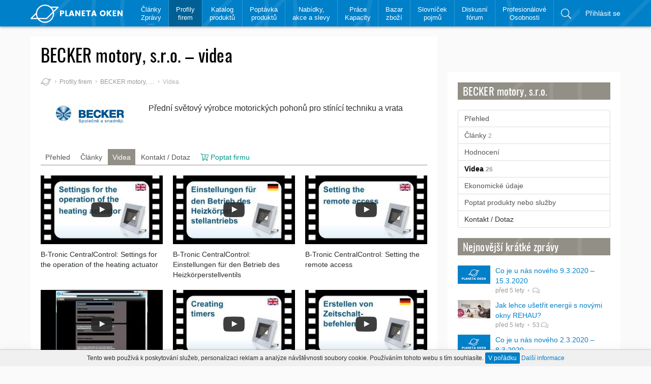

--- FILE ---
content_type: text/html; charset=utf-8
request_url: https://www.planetaoken.cz/+becker-motory-s-r-o/videa/
body_size: 10315
content:
<!DOCTYPE html>
<html lang="cs">
	<head>
		<meta http-equiv="Content-Type" content="text/html; charset=UTF-8">
		<meta http-equiv="x-ua-compatible" content="ie=edge">
		<meta name="viewport" content="width=device-width, initial-scale=1, shrink-to-fit=no, user-scalable=no">		
		<title>BECKER motory, s.r.o. - videa | PlanetaOken.cz</title>
		<meta name="robots" content="index,follow">
		<link rel="apple-touch-icon" sizes="180x180" href="https://static.planetaoken.cz/static/img/favicons/apple-touch-icon.png">
		<link rel="icon" type="image/png" href="https://static.planetaoken.cz/static/img/favicons/favicon-32x32.png" sizes="32x32">
		<link rel="icon" type="image/png" href="https://static.planetaoken.cz/static/img/favicons/favicon-16x16.png" sizes="16x16">
		<link rel="manifest" href="/static/img/favicons/site.webmanifest">
		<link rel="mask-icon" href="https://static.planetaoken.cz/static/img/favicons/safari-pinned-tab.svg" color="#028cfe">
		<link rel="shortcut icon" href="https://static.planetaoken.cz/static/img/favicons/favicon3.ico">
		<link rel="alternate" type="application/rss+xml" href="https://www.planetaoken.cz/odborne-clanky/rss/" title="PlanetaOken.cz - Odborné články">
		<link rel="alternate" type="application/rss+xml" href="https://www.planetaoken.cz/kratke-zpravy/rss/" title="PlanetaOken.cz - Krátké zprávy">
		<link rel="author" type="text/plain" href="https://www.planetaoken.cz/humans.txt">
		<meta name="apple-mobile-web-app-title" content="PlanetaOken">
		<meta name="apple-mobile-web-app-status-bar-style" content="#0080c9">
		<meta name="application-name" content="PlanetaOken">
		<meta name="msapplication-config" content="https://static.planetaoken.cz/static/img/favicons/browserconfig.xml">
		<meta name="theme-color" content="#0080c9">
		<meta property="og:title" content="BECKER motory, s.r.o. - videa">
		<meta name="twitter:title" content="BECKER motory, s.r.o. - videa">
		<meta property="og:image" content="https://static.planetaoken.cz/static/img/logo-fb.png">
		<meta name="twitter:image" content="https://static.planetaoken.cz/static/img/logo-fb.png">
		<meta property="fb:app_id" content="238754709946003">
		<meta property="og:site_name" content="PlanetaOken.cz">
		<meta property="og:url" content="https://www.planetaoken.cz/+becker-motory-s-r-o/videa/">
		<meta property="og:type" content="website">
		<meta property="og:locale" content="cs_CZ">
		<meta name="twitter:card" content="summary_large_image">
		<meta name="twitter:site" content="@PlanetaOkenCZ">
		<link rel="canonical" href="https://www.planetaoken.cz/+becker-motory-s-r-o/videa/">
		<link rel="stylesheet" type="text/css" media="screen,print" href="https://static.planetaoken.cz/static/css/all.min.css?v=4fa409d2">
		<meta name="seznam-wmt" content="JvrcBfyLhNSELsZgL2i49OoHWIoJtKqs">
		<script async defer src="//www.googletagmanager.com/gtag/js?id=UA-107603184-1"></script><script>window.dataLayer = window.dataLayer || [];function gtag() { dataLayer.push(arguments); } gtag('js', new Date()); gtag('config', "UA-107603184-1"); gtag('config', 'AW-818944425');</script>
		<script>var seznam_retargeting_id = 56024;</script><script src="//c.imedia.cz/js/retargeting.js"></script>
		<script async src="//pagead2.googlesyndication.com/pagead/js/adsbygoogle.js"></script><script>(adsbygoogle = window.adsbygoogle || []).push( { google_ad_client: "ca-pub-1280348047587058", enable_page_level_ads: false });</script>
		<script> !function(f,b,e,v,n,t,s) { if(f.fbq)return;n=f.fbq=function(){ n.callMethod? n.callMethod.apply(n,arguments):n.queue.push(arguments)}; if(!f._fbq)f._fbq=n;n.push=n;n.loaded=!0;n.version='2.0'; n.queue=[];t=b.createElement(e);t.async=!0; t.src=v;s=b.getElementsByTagName(e)[0]; s.parentNode.insertBefore(t,s)}(window, document,'script', '//connect.facebook.net/en_US/fbevents.js'); fbq('init', '551328371896395'); fbq('track', 'PageView'); </script>
		<noscript><img height="1" width="1" style="display:none" src="//www.facebook.com/tr?id=551328371896395&ev=PageView&noscript=1"></noscript>
	</head>
	<body>
<div class="header" id="header" role="navigation">
	<div class="container">
		<a href="/" class="logo">			
			<svg role="img" viewBox="0 0 200.9 39.788" width="200.9" height="39.788"><title>PlanetaOken</title><path d="M73.7 16.588c0 .8-.3 1.6-.9 2.4-.3.4-.8.7-1.4 1-.6.3-1.4.4-2.2.4h-1.9v4.8h-3v-12.4h4.9c1.4 0 2.6.4 3.4 1.1.7.7 1.1 1.6 1.1 2.7zm-6.4 1.4h1.9c.5 0 .8-.1 1.1-.4.3-.3.4-.6.4-1.1 0-.5-.1-.8-.4-1.1-.3-.3-.6-.4-1.1-.4h-1.9v3zm8.6-5.2h3v10.1h3.8v2.3h-6.8v-12.4zm16.7 12.4l-.7-2.1h-4.5l-.7 2.1h-3.2l4.3-12.5h3.7l4.3 12.5h-3.2zm-4.4-4.4h2.9l-1.5-4.4-1.4 4.4zm17.6-8.1h3v12.5h-3l-5.1-7.8v7.8h-3v-12.5h3l5.1 7.8v-7.8zm13.5 0v2.3h-4.5v2.7h4v2.3h-4v2.9h4.5v2.3h-7.5v-12.5h7.5zm2.1 2.4v-2.3h9.8v2.3h-3.4v10.1h-3v-10.1h-3.4zm19.9 10.1l-.7-2.1h-4.5l-.7 2.1h-3.2l4.3-12.5h3.7l4.3 12.5h-3.2zm-4.4-4.4h2.9l-1.5-4.4-1.4 4.4zm16.2 2.7c-1.2-1.2-1.8-2.7-1.8-4.6 0-1.9.6-3.4 1.8-4.6 1.2-1.2 2.7-1.8 4.5-1.8 1.8 0 3.3.6 4.5 1.8 1.2 1.2 1.8 2.7 1.8 4.6 0 1.9-.6 3.4-1.8 4.6-1.2 1.2-2.7 1.8-4.5 1.8-1.8 0-3.2-.6-4.5-1.8zm6.9-2c.6-.6.9-1.5.9-2.6s-.3-2-.9-2.6c-.6-.6-1.4-1-2.4-1s-1.8.3-2.4 1c-.6.6-.9 1.5-.9 2.6s.3 2 .9 2.6c.6.6 1.4 1 2.4 1s1.8-.3 2.4-1zm9.3 3.7h-3v-12.4h3v5.4l4.1-5.4h4l-5.1 6.2 5.1 6.2h-3.9l-4.2-5.5v5.5zm17.6-12.5v2.3h-4.5v2.7h4v2.3h-4v2.9h4.5v2.3h-7.5v-12.5h7.5zm11 0h3v12.5h-3l-5.1-7.8v7.8h-3v-12.5h3l5.1 7.8v-7.8zM60 4.388H44.1c-7.8-6.3-19.3-5.8-26.5 1.4-3.4 3.4-5.3 7.6-5.7 12L.4 29.388c-.4.4-.5.9-.3 1.4.2.5.6.8 1.1.8h14.3c.6.8 1.3 1.6 2 2.4 3.7 3.7 8.7 5.8 14 5.8 5.3 0 10.3-2.1 14-5.8 3.7-3.7 5.8-8.7 5.8-14 0-1.2-.1-2.4-.3-3.6l9.7-9.7c.4-.4.5-.9.3-1.4-.1-.6-.5-.9-1-.9zm-40.7 3.2c6.8-6.8 17.8-6.8 24.5 0 2.2 2.2 3.7 4.9 4.5 7.9l-13.4 13.5h-18c-4.2-6.7-3.4-15.6 2.4-21.4zm-15.1 21.4l7.6-7.6c.2 2.6 1 5.2 2.2 7.6H4.2zm44.8-9.2c0 4.6-1.8 9-5.1 12.3-3.3 3.3-7.6 5.1-12.3 5.1-4.7 0-9-1.8-12.3-5.1l-.6-.6h16.6c.3 0 .6-.1.9-.4l12.6-12.6c.1.4.2.9.2 1.3zm1.4-6.3c-.8-2.4-2.1-4.6-3.8-6.6H57l-6.6 6.6z" fill="#fff"/></svg>
		</a>
		<ul class="header-main" >
			<li class="expandable">
				<a href="/clanky-zpravy/">Články<br />
Zprávy</a>
				<ul>
					<li>
						<a href="/kratke-zpravy/">Krátké
zprávy</a>
					</li>
					<li>
						<a href="/odborne-clanky/">Odborné
články</a>
					</li>
					<li>
						<a href="/clanky-pro-firmy/">Články
pro firmy</a>
					</li>
				</ul>
			</li>
			<li class="active">
				<a href="/firmy/">Profily<br />
firem</a>
			</li>
			<li>
				<a href="/katalog-produktu/">Katalog<br />
produktů</a>
			</li>
			<li>
				<a href="/poptavka-produktu-nebo-sluzeb/">Poptávka<br />
produktů</a>
			</li>
			<li>
				<a href="/nabidky-akce-slevy/">Nabídky,<br />
akce a slevy</a>
			</li>
			<li>
				<a href="/prace-kapacity/">Práce<br />
Kapacity</a>
			</li>
			<li>
				<a href="/bazar-zbozi/">Bazar<br />
zboží</a>
			</li>
			<li>
				<a href="/slovnicek-pojmu/">Slovníček<br />
pojmů</a>
			</li>
			<li>
				<a href="/diskusni-forum/">Diskusní<br />
fórum</a>
			</li>
			<li>
				<a href="/profesionalove-a-osobnosti/">Profesionálové<br />
Osobnosti</a>
			</li>
			<li class="search">
				<a href="/vyhledavani/" rel="nofollow" data-searchtoggle="#searchbar .form-control" title="Vyhledávání na webu"><svg class="icon icon-search" role="img" viewBox="0 0 512 512" aria-hidden="true"><path d="M508.5 481.6l-129-129c-2.3-2.3-5.3-3.5-8.5-3.5h-10.3C395 312 416 262.5 416 208 416 93.1 322.9 0 208 0S0 93.1 0 208s93.1 208 208 208c54.5 0 104-21 141.1-55.2V371c0 3.2 1.3 6.2 3.5 8.5l129 129c4.7 4.7 12.3 4.7 17 0l9.9-9.9c4.7-4.7 4.7-12.3 0-17zM208 384c-97.3 0-176-78.7-176-176S110.7 32 208 32s176 78.7 176 176-78.7 176-176 176z"/></svg></a>
				<div id="searchbar">
					<form action="/vyhledavani/" method="get" class="form-horizontal">
						<div class="input-group">
							<input type="text" name="q" value="" class="form-control" placeholder="Hledaný výraz">
							<span class="input-group-btn">
								<input class="btn btn-default" type="submit" value="Vyhledat">
								<button class="btn btn-default" data-searchtoggle>×</button>
							</span>
						</div>
					</form>
				</div>
			</li>
		</ul>
		<ul class="header-side">
				<li><a href="/prihlasit-se/" rel="nofollow">Přihlásit se</a></li>
			<li><a href="#header" data-menutoggle aria-expanded="false"><span class="icon-menu"></span></a></li>
		</ul>
	</div>
</div>		<div class="container">
				<div class="page-header"><h1>BECKER motory, s.r.o. – videa</h1></div>
				<div class="content">
					<div class="content-main">
						<div class="page-properties">
<ol class="breadcrumbs">
	<li class="home"><a href="/"><svg class="icon icon-planetaoken" role="img" viewBox="0 0 61.1 39.788" aria-hidden="true"><path d="M50.4 13.488c-.8-2.4-2.1-4.6-3.8-6.6H57l-6.6 6.6zm-1.4 6.3c0 4.6-1.8 9-5.1 12.3-3.3 3.3-7.6 5.1-12.3 5.1-4.7 0-9-1.8-12.3-5.1l-.6-.6h16.6c.3 0 .6-.1.9-.4l12.6-12.6c.1.4.2.9.2 1.3zm-44.8 9.2l7.6-7.6c.2 2.6 1 5.2 2.2 7.6H4.2zm15.1-21.4c6.8-6.8 17.8-6.8 24.5 0 2.2 2.2 3.7 4.9 4.5 7.9l-13.4 13.5h-18c-4.2-6.7-3.4-15.6 2.4-21.4zm40.7-3.2H44.1c-7.8-6.3-19.3-5.8-26.5 1.4-3.4 3.4-5.3 7.6-5.7 12L.4 29.388c-.4.4-.5.9-.3 1.4.2.5.6.8 1.1.8h14.3c.6.8 1.3 1.6 2 2.4 3.7 3.7 8.7 5.8 14 5.8 5.3 0 10.3-2.1 14-5.8 3.7-3.7 5.8-8.7 5.8-14 0-1.2-.1-2.4-.3-3.6l9.7-9.7c.4-.4.5-.9.3-1.4-.1-.6-.5-.9-1-.9z"/></svg></a></li>
	<li><a href="/firmy/">Profily firem</a></li>
	<li><a href="/+becker-motory-s-r-o/">BECKER motory, s.r.o.</a></li>
	<li class="active">Videa</li>
</ol>						</div>
						<div class="page-lead">
	<div class="img">
		<img alt="BECKER motory, s.r.o." src="https://static.planetaoken.cz/runtime/cache/lead/ad/e5/becker.png" srcset="https://static.planetaoken.cz/runtime/cache/lead2x/ad/e5/becker.png 2x">
	</div>
	<div class="text">
		<p>Přední světový výrobce motorických pohonů pro stínící techniku a vrata</p>
	</div>
</div>
<ul class="nav nav-tabs">
	<li role="presentation"><a href="/+becker-motory-s-r-o/">Přehled</a></li>
	<li role="presentation"><a href="/+becker-motory-s-r-o/clanky/">Články</a></li>
	<li role="presentation" class="active"><a href="/+becker-motory-s-r-o/videa/">Videa</a></li>
	<li role="presentation"><a href="/+becker-motory-s-r-o/kontakt/">Kontakt / Dotaz</a></li>
	<li role="presentation"><a class="inquiry-link" href="/+becker-motory-s-r-o/videa/?do=sidemenu-addToInquiry"><svg class="icon icon-cart-plus" role="img" viewBox="0 0 576 512" aria-hidden="true"><path d="M551.991 64H129.28l-8.329-44.423C118.822 8.226 108.911 0 97.362 0H12C5.373 0 0 5.373 0 12v8c0 6.627 5.373 12 12 12h78.72l69.927 372.946C150.305 416.314 144 431.42 144 448c0 35.346 28.654 64 64 64s64-28.654 64-64a63.681 63.681 0 0 0-8.583-32h145.167a63.681 63.681 0 0 0-8.583 32c0 35.346 28.654 64 64 64 35.346 0 64-28.654 64-64 0-17.993-7.435-34.24-19.388-45.868C506.022 391.891 496.76 384 485.328 384H189.28l-12-64h331.381c11.368 0 21.177-7.976 23.496-19.105l43.331-208C578.592 77.991 567.215 64 551.991 64zM464 416c17.645 0 32 14.355 32 32s-14.355 32-32 32-32-14.355-32-32 14.355-32 32-32zm-256 0c17.645 0 32 14.355 32 32s-14.355 32-32 32-32-14.355-32-32 14.355-32 32-32zm294.156-128H171.28l-36-192h406.876l-40 192zM272 196v-8c0-6.627 5.373-12 12-12h36v-36c0-6.627 5.373-12 12-12h8c6.627 0 12 5.373 12 12v36h36c6.627 0 12 5.373 12 12v8c0 6.627-5.373 12-12 12h-36v36c0 6.627-5.373 12-12 12h-8c-6.627 0-12-5.373-12-12v-36h-36c-6.627 0-12-5.373-12-12z"/></svg> Poptat firmu</a></li>
</ul>	<ul class="card-group" data-lightboxes>
		<li class="card">
			<a href="https://www.youtube.com/watch?v=XuX1UNjjw-A"  class="card-img lightbox-video">
				<img alt="B-Tronic CentralControl: Settings for the operation of the heating actuator" src="https://static.planetaoken.cz/runtime/cache/alh/d6/c7/hqdefault.jpg" srcset="https://static.planetaoken.cz/runtime/cache/alh2x/d6/c7/hqdefault.jpg 2x">
			</a>
			<div class="card-text">B-Tronic CentralControl: Settings for the operation of the heating actuator</div>
		</li>
		<li class="card">
			<a href="https://www.youtube.com/watch?v=0y-dnn8Beiw"  class="card-img lightbox-video">
				<img alt="B-Tronic CentralControl: Einstellungen für den Betrieb des Heizkörperstellventils" src="https://static.planetaoken.cz/runtime/cache/alh/64/b4/hqdefault.jpg" srcset="https://static.planetaoken.cz/runtime/cache/alh2x/64/b4/hqdefault.jpg 2x">
			</a>
			<div class="card-text">B-Tronic CentralControl: Einstellungen für den Betrieb des Heizkörperstellventils</div>
		</li>
		<li class="card">
			<a href="https://www.youtube.com/watch?v=M7QGtzViZxw"  class="card-img lightbox-video">
				<img alt="B-Tronic CentralControl: Setting the remote access" src="https://static.planetaoken.cz/runtime/cache/alh/a0/5a/hqdefault.jpg" srcset="https://static.planetaoken.cz/runtime/cache/alh2x/a0/5a/hqdefault.jpg 2x">
			</a>
			<div class="card-text">B-Tronic CentralControl: Setting the remote access</div>
		</li>
		<li class="card">
			<a href="https://www.youtube.com/watch?v=7ibZ5zkBZzI"  class="card-img lightbox-video">
				<img alt="B-Tronic CentralControl: Fernzugriff einrichten" src="https://static.planetaoken.cz/runtime/cache/alh/51/73/hqdefault.jpg" srcset="https://static.planetaoken.cz/runtime/cache/alh2x/51/73/hqdefault.jpg 2x">
			</a>
			<div class="card-text">B-Tronic CentralControl: Fernzugriff einrichten</div>
		</li>
		<li class="card">
			<a href="https://www.youtube.com/watch?v=nGA6SI57svQ"  class="card-img lightbox-video">
				<img alt="B-Tronic CentralControl: Creating timers" src="https://static.planetaoken.cz/runtime/cache/alh/91/2c/hqdefault.jpg" srcset="https://static.planetaoken.cz/runtime/cache/alh2x/91/2c/hqdefault.jpg 2x">
			</a>
			<div class="card-text">B-Tronic CentralControl: Creating timers</div>
		</li>
		<li class="card">
			<a href="https://www.youtube.com/watch?v=G8gnNPFrfk4"  class="card-img lightbox-video">
				<img alt="B-Tronic CentralControl: Erstellen von Zeitschaltbefehlen" src="https://static.planetaoken.cz/runtime/cache/alh/39/96/hqdefault.jpg" srcset="https://static.planetaoken.cz/runtime/cache/alh2x/39/96/hqdefault.jpg 2x">
			</a>
			<div class="card-text">B-Tronic CentralControl: Erstellen von Zeitschaltbefehlen</div>
		</li>
		<li class="card">
			<a href="https://www.youtube.com/watch?v=y5Urvih7iNk"  class="card-img lightbox-video">
				<img alt="B-Tronic CentralControl: Creating and operating favourites" src="https://static.planetaoken.cz/runtime/cache/alh/bf/54/hqdefault.jpg" srcset="https://static.planetaoken.cz/runtime/cache/alh2x/bf/54/hqdefault.jpg 2x">
			</a>
			<div class="card-text">B-Tronic CentralControl: Creating and operating favourites</div>
		</li>
		<li class="card">
			<a href="https://www.youtube.com/watch?v=PqxFwszof6o"  class="card-img lightbox-video">
				<img alt="B-Tronic CentralControl: Erstellen und bedienen von Favoriten" src="https://static.planetaoken.cz/runtime/cache/alh/2a/68/hqdefault.jpg" srcset="https://static.planetaoken.cz/runtime/cache/alh2x/2a/68/hqdefault.jpg 2x">
			</a>
			<div class="card-text">B-Tronic CentralControl: Erstellen und bedienen von Favoriten</div>
		</li>
		<li class="card">
			<a href="https://www.youtube.com/watch?v=LCmW2WZosoQ"  class="card-img lightbox-video">
				<img alt="B-Tronic CentralControl: Creating and operating scenarios" src="https://static.planetaoken.cz/runtime/cache/alh/eb/fb/hqdefault.jpg" srcset="https://static.planetaoken.cz/runtime/cache/alh2x/eb/fb/hqdefault.jpg 2x">
			</a>
			<div class="card-text">B-Tronic CentralControl: Creating and operating scenarios</div>
		</li>
		<li class="card">
			<a href="https://www.youtube.com/watch?v=jKBCYLQ_0HM"  class="card-img lightbox-video">
				<img alt="B-Tronic CentralControl: Erstellen und bedienen von Szenarien" src="https://static.planetaoken.cz/runtime/cache/alh/4d/a7/hqdefault.jpg" srcset="https://static.planetaoken.cz/runtime/cache/alh2x/4d/a7/hqdefault.jpg 2x">
			</a>
			<div class="card-text">B-Tronic CentralControl: Erstellen und bedienen von Szenarien</div>
		</li>
		<li class="card">
			<a href="https://www.youtube.com/watch?v=HEcYHCDZtuE"  class="card-img lightbox-video">
				<img alt="B-Tronic CentralControl: Creating and operating groups" src="https://static.planetaoken.cz/runtime/cache/alh/54/3c/hqdefault.jpg" srcset="https://static.planetaoken.cz/runtime/cache/alh2x/54/3c/hqdefault.jpg 2x">
			</a>
			<div class="card-text">B-Tronic CentralControl: Creating and operating groups</div>
		</li>
		<li class="card">
			<a href="https://www.youtube.com/watch?v=BuTElCepMgo"  class="card-img lightbox-video">
				<img alt="B-Tronic CentralControl: Erstellen und bedienen von Gruppen" src="https://static.planetaoken.cz/runtime/cache/alh/74/1a/hqdefault.jpg" srcset="https://static.planetaoken.cz/runtime/cache/alh2x/74/1a/hqdefault.jpg 2x">
			</a>
			<div class="card-text">B-Tronic CentralControl: Erstellen und bedienen von Gruppen</div>
		</li>
		<li class="card">
			<a href="https://www.youtube.com/watch?v=i6F8rkS2u9o"  class="card-img lightbox-video">
				<img alt="B-Tronic CentralControl: Netzwerkeinstellung für WLAN" src="https://static.planetaoken.cz/runtime/cache/alh/10/f5/hqdefault.jpg" srcset="https://static.planetaoken.cz/runtime/cache/alh2x/10/f5/hqdefault.jpg 2x">
			</a>
			<div class="card-text">B-Tronic CentralControl: Netzwerkeinstellung für WLAN</div>
		</li>
		<li class="card">
			<a href="https://www.youtube.com/watch?v=SCz9wxmExug"  class="card-img lightbox-video">
				<img alt="B-Tronic CentralControl: Programming the B-Tronic receiver" src="https://static.planetaoken.cz/runtime/cache/alh/06/5a/hqdefault.jpg" srcset="https://static.planetaoken.cz/runtime/cache/alh2x/06/5a/hqdefault.jpg 2x">
			</a>
			<div class="card-text">B-Tronic CentralControl: Programming the B-Tronic receiver</div>
		</li>
		<li class="card">
			<a href="https://www.youtube.com/watch?v=M1XmccSq78c"  class="card-img lightbox-video">
				<img alt="B Tronic Rollladenmotor einlernen und bedienen" src="https://static.planetaoken.cz/runtime/cache/alh/ba/9b/hqdefault.jpg" srcset="https://static.planetaoken.cz/runtime/cache/alh2x/ba/9b/hqdefault.jpg 2x">
			</a>
			<div class="card-text">B Tronic Rollladenmotor einlernen und bedienen</div>
		</li>
		<li class="card">
			<a href="https://www.youtube.com/watch?v=YpEmlpBEXFE"  class="card-img lightbox-video">
				<img alt="B-Tronic CentralControl: Creating and arranging rooms" src="https://static.planetaoken.cz/runtime/cache/alh/7a/6e/hqdefault.jpg" srcset="https://static.planetaoken.cz/runtime/cache/alh2x/7a/6e/hqdefault.jpg 2x">
			</a>
			<div class="card-text">B-Tronic CentralControl: Creating and arranging rooms</div>
		</li>
		<li class="card">
			<a href="https://www.youtube.com/watch?v=ZAIJLqhkRbI"  class="card-img lightbox-video">
				<img alt="B-Tronic CentralControl: Raume anlegen und sortieren" src="https://static.planetaoken.cz/runtime/cache/alh/aa/50/hqdefault.jpg" srcset="https://static.planetaoken.cz/runtime/cache/alh2x/aa/50/hqdefault.jpg 2x">
			</a>
			<div class="card-text">B-Tronic CentralControl: Raume anlegen und sortieren</div>
		</li>
		<li class="card">
			<a href="https://www.youtube.com/watch?v=-DcpY2pSc_Q"  class="card-img lightbox-video">
				<img alt="B-Tronic CentralControl: Setting up network for wireless connection" src="https://static.planetaoken.cz/runtime/cache/alh/be/c2/hqdefault.jpg" srcset="https://static.planetaoken.cz/runtime/cache/alh2x/be/c2/hqdefault.jpg 2x">
			</a>
			<div class="card-text">B-Tronic CentralControl: Setting up network for wireless connection</div>
		</li>
		<li class="card">
			<a href="https://www.youtube.com/watch?v=H2wdve-V9ks"  class="card-img lightbox-video">
				<img alt="B-Tronic CentralControl: Displaying the weather, selecting weather location, weather forecast" src="https://static.planetaoken.cz/runtime/cache/alh/1d/ad/hqdefault.jpg" srcset="https://static.planetaoken.cz/runtime/cache/alh2x/1d/ad/hqdefault.jpg 2x">
			</a>
			<div class="card-text">B-Tronic CentralControl: Displaying the weather, selecting weather location, weather forecast</div>
		</li>
		<li class="card">
			<a href="https://www.youtube.com/watch?v=5O8z3-a0EY4"  class="card-img lightbox-video">
				<img alt="B-Tronic CentralControl: Wetter anzeigen, Wetterort einstellen, Wettervorschau" src="https://static.planetaoken.cz/runtime/cache/alh/be/ac/hqdefault.jpg" srcset="https://static.planetaoken.cz/runtime/cache/alh2x/be/ac/hqdefault.jpg 2x">
			</a>
			<div class="card-text">B-Tronic CentralControl: Wetter anzeigen, Wetterort einstellen, Wettervorschau</div>
		</li>
		<li class="card">
			<a href="https://www.youtube.com/watch?v=2AbzwhvM1Zk"  class="card-img lightbox-video">
				<img alt="B-Tronic CentralControl: Configuring display settings" src="https://static.planetaoken.cz/runtime/cache/alh/a2/e1/hqdefault.jpg" srcset="https://static.planetaoken.cz/runtime/cache/alh2x/a2/e1/hqdefault.jpg 2x">
			</a>
			<div class="card-text">B-Tronic CentralControl: Configuring display settings</div>
		</li>
		<li class="card">
			<a href="https://www.youtube.com/watch?v=Z2VpvGlEHFw"  class="card-img lightbox-video">
				<img alt="B-Tronic CentralControl: Bildschirmeinstellungen" src="https://static.planetaoken.cz/runtime/cache/alh/e3/86/hqdefault.jpg" srcset="https://static.planetaoken.cz/runtime/cache/alh2x/e3/86/hqdefault.jpg 2x">
			</a>
			<div class="card-text">B-Tronic CentralControl: Bildschirmeinstellungen</div>
		</li>
		<li class="card">
			<a href="https://www.youtube.com/watch?v=TJGQKdwH840"  class="card-img lightbox-video">
				<img alt="B-Tronic CentralControl: Update through the internet" src="https://static.planetaoken.cz/runtime/cache/alh/bb/34/hqdefault.jpg" srcset="https://static.planetaoken.cz/runtime/cache/alh2x/bb/34/hqdefault.jpg 2x">
			</a>
			<div class="card-text">B-Tronic CentralControl: Update through the internet</div>
		</li>
		<li class="card">
			<a href="https://www.youtube.com/watch?v=g3M5e7DZTZA"  class="card-img lightbox-video">
				<img alt="B-Tronic CentralControl: Update über Internet" src="https://static.planetaoken.cz/runtime/cache/alh/f9/ff/hqdefault.jpg" srcset="https://static.planetaoken.cz/runtime/cache/alh2x/f9/ff/hqdefault.jpg 2x">
			</a>
			<div class="card-text">B-Tronic CentralControl: Update über Internet</div>
		</li>
		<li class="card">
			<a href="https://www.youtube.com/watch?v=578ev_6jZkY"  class="card-img lightbox-video">
				<img alt="B-Tronic CentralControl:  Language selection" src="https://static.planetaoken.cz/runtime/cache/alh/23/ee/hqdefault.jpg" srcset="https://static.planetaoken.cz/runtime/cache/alh2x/23/ee/hqdefault.jpg 2x">
			</a>
			<div class="card-text">B-Tronic CentralControl:  Language selection</div>
		</li>
		<li class="card">
			<a href="https://www.youtube.com/watch?v=2iGoW3hlzDA"  class="card-img lightbox-video">
				<img alt="B-Tronic CentralControl:  Sprache einstellen" src="https://static.planetaoken.cz/runtime/cache/alh/40/3a/hqdefault.jpg" srcset="https://static.planetaoken.cz/runtime/cache/alh2x/40/3a/hqdefault.jpg 2x">
			</a>
			<div class="card-text">B-Tronic CentralControl:  Sprache einstellen</div>
		</li>
	</ul>
	<br>
	<p><svg class="icon icon-social-youtube" role="img" viewBox="0 0 576 512" aria-hidden="true"><path d="M549.655 124.083c-6.281-23.65-24.787-42.276-48.284-48.597C458.781 64 288 64 288 64S117.22 64 74.629 75.486c-23.497 6.322-42.003 24.947-48.284 48.597-11.412 42.867-11.412 132.305-11.412 132.305s0 89.438 11.412 132.305c6.281 23.65 24.787 41.5 48.284 47.821C117.22 448 288 448 288 448s170.78 0 213.371-11.486c23.497-6.321 42.003-24.171 48.284-47.821 11.412-42.867 11.412-132.305 11.412-132.305s0-89.438-11.412-132.305zm-317.51 213.508V175.185l142.739 81.205-142.739 81.201z"/></svg> Videa jsou převzata z <a href="https://www.youtube.com/channel/UCSTxc6ungkWU8DmkSxL-mPA" target="_blank">YouTube kanálu</a> společnosti <a href="/+becker-motory-s-r-o/">BECKER motory, s.r.o.</a>.</p>
	<br>
					</div>
					<div class="content-side"><h2 class="page-section"><a href="/+becker-motory-s-r-o/">BECKER motory, s.r.o.</a></h2>
<div class="sidemenu">
	<div class="sidemenu-item">
		<a href="/+becker-motory-s-r-o/">Přehled</a>
	</div>
	<div class="sidemenu-item">
		<a href="/+becker-motory-s-r-o/clanky/">Články <span class="info">2</span></a>
	</div>
	<div class="sidemenu-item">
		<a href="/+becker-motory-s-r-o/hodnoceni/">Hodnocení </a>
	</div>
	<div class="sidemenu-item">
		<a href="/+becker-motory-s-r-o/videa/" class="active">Videa <span class="info">26</span></a>
	</div>
	<div class="sidemenu-item">
		<a href="/+becker-motory-s-r-o/ekonomicke-udaje/">Ekonomické údaje</a>
	</div>
	<div class="sidemenu-item">
		<a rel="nofollow" href="/+becker-motory-s-r-o/videa/?do=sidemenu-addToInquiry" class="inquiry-link">Poptat produkty nebo služby</a>
	</div>
	<a href="/+becker-motory-s-r-o/kontakt/">Kontakt / Dotaz</a>
</div>
	<h2 class="page-section" id="toc-front-articles-2-recent"><a href="/kratke-zpravy/">Nejnovější krátké zprávy</a></h2>
	<ul class="media-list media-list-sm">
		<li class="media">
			<a href="/clanek/co-je-u-nas-noveho-9-3-2020-15-3-2020/" class="media-img media-img-sm">
				<img alt="Co je u nás nového 9.3.2020 – 15.3.2020" src="https://static.planetaoken.cz/runtime/cache/alc/e2/aa/logo-fb.png" srcset="https://static.planetaoken.cz/runtime/cache/alc2x/e2/aa/logo-fb.png 2x">
			</a>
			<div class="media-text">
				<a href="/clanek/co-je-u-nas-noveho-9-3-2020-15-3-2020/">Co je u nás nového 9.3.2020 – 15.3.2020</a>
				<div class="info">	
	
	<time datetime="2020-03-16T00:00:00+01:00" title="16.3.2020">16.3.2020</time>
	<span class="sep-dot"></span>
	<a href="/clanek/co-je-u-nas-noveho-9-3-2020-15-3-2020/#comments">  <svg class="icon icon-comments" role="img" viewBox="0 0 576 512" aria-hidden="true"><path d="M574.974 456.027C571.316 470.142 558.579 480 543.997 480c-50.403 0-89.979-17.891-120.173-36.08-52.13 14.137-111.916 12.816-165.659-7.041 30.755-1.501 60.734-6.803 88.917-15.594 27.598.54 55.154-3.378 81.424-12.21C459.19 429.076 495.998 448 543.997 448c-36-20-46.846-40.709-51.84-73.558C521.775 350.182 544 315.677 544 274.667c0-20.701-5.766-40.458-16.102-58.393.63-20.166-2.137-40.218-8.195-59.885C553.772 187.01 576 228.3 576 274.667c0 40.744-17.163 79.583-48.727 111.119 4.471 14.284 12.703 23.374 32.264 34.241 12.747 7.081 19.095 21.884 15.437 36zM240.002 64C126.033 64 32.003 130.245 32.003 210.667c0 41.011 24.074 75.515 56.16 99.775C82.753 343.291 71.003 364 32.003 384c52 0 91.875-18.924 125.116-38.925 26.268 8.152 54.145 12.258 82.883 12.258 114.09 0 207.998-66.251 207.998-146.666C448 130.849 354.931 64 240.002 64m0-32C371.039 32 480 110.723 480 210.667c0 100.271-109.385 178.667-239.998 178.667-27.008 0-53.354-3.281-78.521-9.767C129.047 397.794 86.365 416 32.003 416c-14.78 0-27.637-10.122-31.106-24.489-3.469-14.367 3.352-29.241 16.504-35.985 24.597-12.614 31.223-22.729 35.047-33.299C18.473 290.687.004 251.705.004 210.667.003 110.39 109.504 32 240.002 32z"/></svg></a>
</div>
			</div>
		</li>
		<li class="media">
			<a href="/clanek/jak-lehce-usetrit-energii-s-novymi-okny-rehau/" class="media-img media-img-sm">
				<img alt="Jak lehce ušetřit energii s novými okny REHAU?" src="https://static.planetaoken.cz/runtime/cache/alc/72/8d/usporna-okna.jpg" srcset="https://static.planetaoken.cz/runtime/cache/alc2x/72/8d/usporna-okna.jpg 2x">
			</a>
			<div class="media-text">
				<a href="/clanek/jak-lehce-usetrit-energii-s-novymi-okny-rehau/">Jak lehce ušetřit energii s novými okny REHAU?</a>
				<div class="info">	
	
	<time datetime="2020-03-13T00:00:00+01:00" title="13.3.2020">13.3.2020</time>
	<span class="sep-dot"></span>
	<a href="/clanek/jak-lehce-usetrit-energii-s-novymi-okny-rehau/#comments"> 53 <svg class="icon icon-comments" role="img" viewBox="0 0 576 512" aria-hidden="true"><path d="M574.974 456.027C571.316 470.142 558.579 480 543.997 480c-50.403 0-89.979-17.891-120.173-36.08-52.13 14.137-111.916 12.816-165.659-7.041 30.755-1.501 60.734-6.803 88.917-15.594 27.598.54 55.154-3.378 81.424-12.21C459.19 429.076 495.998 448 543.997 448c-36-20-46.846-40.709-51.84-73.558C521.775 350.182 544 315.677 544 274.667c0-20.701-5.766-40.458-16.102-58.393.63-20.166-2.137-40.218-8.195-59.885C553.772 187.01 576 228.3 576 274.667c0 40.744-17.163 79.583-48.727 111.119 4.471 14.284 12.703 23.374 32.264 34.241 12.747 7.081 19.095 21.884 15.437 36zM240.002 64C126.033 64 32.003 130.245 32.003 210.667c0 41.011 24.074 75.515 56.16 99.775C82.753 343.291 71.003 364 32.003 384c52 0 91.875-18.924 125.116-38.925 26.268 8.152 54.145 12.258 82.883 12.258 114.09 0 207.998-66.251 207.998-146.666C448 130.849 354.931 64 240.002 64m0-32C371.039 32 480 110.723 480 210.667c0 100.271-109.385 178.667-239.998 178.667-27.008 0-53.354-3.281-78.521-9.767C129.047 397.794 86.365 416 32.003 416c-14.78 0-27.637-10.122-31.106-24.489-3.469-14.367 3.352-29.241 16.504-35.985 24.597-12.614 31.223-22.729 35.047-33.299C18.473 290.687.004 251.705.004 210.667.003 110.39 109.504 32 240.002 32z"/></svg></a>
</div>
			</div>
		</li>
		<li class="media">
			<a href="/clanek/co-je-u-nas-noveho-2-3-2020-8-3-2020/" class="media-img media-img-sm">
				<img alt="Co je u nás nového 2.3.2020 – 8.3.2020" src="https://static.planetaoken.cz/runtime/cache/alc/e2/aa/logo-fb.png" srcset="https://static.planetaoken.cz/runtime/cache/alc2x/e2/aa/logo-fb.png 2x">
			</a>
			<div class="media-text">
				<a href="/clanek/co-je-u-nas-noveho-2-3-2020-8-3-2020/">Co je u nás nového 2.3.2020 – 8.3.2020</a>
				<div class="info">	
	
	<time datetime="2020-03-09T00:00:00+01:00" title="9.3.2020">9.3.2020</time>
	<span class="sep-dot"></span>
	<a href="/clanek/co-je-u-nas-noveho-2-3-2020-8-3-2020/#comments">  <svg class="icon icon-comments" role="img" viewBox="0 0 576 512" aria-hidden="true"><path d="M574.974 456.027C571.316 470.142 558.579 480 543.997 480c-50.403 0-89.979-17.891-120.173-36.08-52.13 14.137-111.916 12.816-165.659-7.041 30.755-1.501 60.734-6.803 88.917-15.594 27.598.54 55.154-3.378 81.424-12.21C459.19 429.076 495.998 448 543.997 448c-36-20-46.846-40.709-51.84-73.558C521.775 350.182 544 315.677 544 274.667c0-20.701-5.766-40.458-16.102-58.393.63-20.166-2.137-40.218-8.195-59.885C553.772 187.01 576 228.3 576 274.667c0 40.744-17.163 79.583-48.727 111.119 4.471 14.284 12.703 23.374 32.264 34.241 12.747 7.081 19.095 21.884 15.437 36zM240.002 64C126.033 64 32.003 130.245 32.003 210.667c0 41.011 24.074 75.515 56.16 99.775C82.753 343.291 71.003 364 32.003 384c52 0 91.875-18.924 125.116-38.925 26.268 8.152 54.145 12.258 82.883 12.258 114.09 0 207.998-66.251 207.998-146.666C448 130.849 354.931 64 240.002 64m0-32C371.039 32 480 110.723 480 210.667c0 100.271-109.385 178.667-239.998 178.667-27.008 0-53.354-3.281-78.521-9.767C129.047 397.794 86.365 416 32.003 416c-14.78 0-27.637-10.122-31.106-24.489-3.469-14.367 3.352-29.241 16.504-35.985 24.597-12.614 31.223-22.729 35.047-33.299C18.473 290.687.004 251.705.004 210.667.003 110.39 109.504 32 240.002 32z"/></svg></a>
</div>
			</div>
		</li>
		<li class="media">
			<a href="/clanek/automaticke-vetrani-garaze-bez-starosti/" class="media-img media-img-sm">
				<img alt="Automatické větrání garáže bez starostí" src="https://static.planetaoken.cz/runtime/cache/alc/62/f0/vetrani-senso-01.jpg" srcset="https://static.planetaoken.cz/runtime/cache/alc2x/62/f0/vetrani-senso-01.jpg 2x">
			</a>
			<div class="media-text">
				<a href="/clanek/automaticke-vetrani-garaze-bez-starosti/">Automatické větrání garáže bez starostí</a>
				<div class="info">	
	
	<time datetime="2020-03-04T00:00:00+01:00" title="4.3.2020">4.3.2020</time>
	<span class="sep-dot"></span>
	<a href="/clanek/automaticke-vetrani-garaze-bez-starosti/#comments">✔ 19 <svg class="icon icon-comments" role="img" viewBox="0 0 576 512" aria-hidden="true"><path d="M574.974 456.027C571.316 470.142 558.579 480 543.997 480c-50.403 0-89.979-17.891-120.173-36.08-52.13 14.137-111.916 12.816-165.659-7.041 30.755-1.501 60.734-6.803 88.917-15.594 27.598.54 55.154-3.378 81.424-12.21C459.19 429.076 495.998 448 543.997 448c-36-20-46.846-40.709-51.84-73.558C521.775 350.182 544 315.677 544 274.667c0-20.701-5.766-40.458-16.102-58.393.63-20.166-2.137-40.218-8.195-59.885C553.772 187.01 576 228.3 576 274.667c0 40.744-17.163 79.583-48.727 111.119 4.471 14.284 12.703 23.374 32.264 34.241 12.747 7.081 19.095 21.884 15.437 36zM240.002 64C126.033 64 32.003 130.245 32.003 210.667c0 41.011 24.074 75.515 56.16 99.775C82.753 343.291 71.003 364 32.003 384c52 0 91.875-18.924 125.116-38.925 26.268 8.152 54.145 12.258 82.883 12.258 114.09 0 207.998-66.251 207.998-146.666C448 130.849 354.931 64 240.002 64m0-32C371.039 32 480 110.723 480 210.667c0 100.271-109.385 178.667-239.998 178.667-27.008 0-53.354-3.281-78.521-9.767C129.047 397.794 86.365 416 32.003 416c-14.78 0-27.637-10.122-31.106-24.489-3.469-14.367 3.352-29.241 16.504-35.985 24.597-12.614 31.223-22.729 35.047-33.299C18.473 290.687.004 251.705.004 210.667.003 110.39 109.504 32 240.002 32z"/></svg></a>
</div>
			</div>
		</li>
		<li class="media">
			<a href="/clanek/co-je-u-nas-noveho-24-2-2020-1-3-2020/" class="media-img media-img-sm">
				<img alt="Co je u nás nového 24.2.2020 – 1.3.2020" src="https://static.planetaoken.cz/runtime/cache/alc/e2/aa/logo-fb.png" srcset="https://static.planetaoken.cz/runtime/cache/alc2x/e2/aa/logo-fb.png 2x">
			</a>
			<div class="media-text">
				<a href="/clanek/co-je-u-nas-noveho-24-2-2020-1-3-2020/">Co je u nás nového 24.2.2020 – 1.3.2020</a>
				<div class="info">	
	
	<time datetime="2020-03-02T00:00:00+01:00" title="2.3.2020">2.3.2020</time>
	<span class="sep-dot"></span>
	<a href="/clanek/co-je-u-nas-noveho-24-2-2020-1-3-2020/#comments">  <svg class="icon icon-comments" role="img" viewBox="0 0 576 512" aria-hidden="true"><path d="M574.974 456.027C571.316 470.142 558.579 480 543.997 480c-50.403 0-89.979-17.891-120.173-36.08-52.13 14.137-111.916 12.816-165.659-7.041 30.755-1.501 60.734-6.803 88.917-15.594 27.598.54 55.154-3.378 81.424-12.21C459.19 429.076 495.998 448 543.997 448c-36-20-46.846-40.709-51.84-73.558C521.775 350.182 544 315.677 544 274.667c0-20.701-5.766-40.458-16.102-58.393.63-20.166-2.137-40.218-8.195-59.885C553.772 187.01 576 228.3 576 274.667c0 40.744-17.163 79.583-48.727 111.119 4.471 14.284 12.703 23.374 32.264 34.241 12.747 7.081 19.095 21.884 15.437 36zM240.002 64C126.033 64 32.003 130.245 32.003 210.667c0 41.011 24.074 75.515 56.16 99.775C82.753 343.291 71.003 364 32.003 384c52 0 91.875-18.924 125.116-38.925 26.268 8.152 54.145 12.258 82.883 12.258 114.09 0 207.998-66.251 207.998-146.666C448 130.849 354.931 64 240.002 64m0-32C371.039 32 480 110.723 480 210.667c0 100.271-109.385 178.667-239.998 178.667-27.008 0-53.354-3.281-78.521-9.767C129.047 397.794 86.365 416 32.003 416c-14.78 0-27.637-10.122-31.106-24.489-3.469-14.367 3.352-29.241 16.504-35.985 24.597-12.614 31.223-22.729 35.047-33.299C18.473 290.687.004 251.705.004 210.667.003 110.39 109.504 32 240.002 32z"/></svg></a>
</div>
			</div>
		</li>
		<li class="media">
			<a href="/clanek/geus-okna-hlinikova-okna-z-profilu-aluprof/" class="media-img media-img-sm">
				<img alt="Geus okna - hliníková okna z profilů Aluprof" src="https://static.planetaoken.cz/runtime/cache/alc/72/ea/4323.jpg" srcset="https://static.planetaoken.cz/runtime/cache/alc2x/72/ea/4323.jpg 2x">
			</a>
			<div class="media-text">
				<a href="/clanek/geus-okna-hlinikova-okna-z-profilu-aluprof/">Geus okna – hliníková okna z profilů Aluprof</a>
				<div class="info">	
	
	<time datetime="2020-02-26T00:00:00+01:00" title="26.2.2020">26.2.2020</time>
	<span class="sep-dot"></span>
	<a href="/clanek/geus-okna-hlinikova-okna-z-profilu-aluprof/#comments">✔ 14 <svg class="icon icon-comments" role="img" viewBox="0 0 576 512" aria-hidden="true"><path d="M574.974 456.027C571.316 470.142 558.579 480 543.997 480c-50.403 0-89.979-17.891-120.173-36.08-52.13 14.137-111.916 12.816-165.659-7.041 30.755-1.501 60.734-6.803 88.917-15.594 27.598.54 55.154-3.378 81.424-12.21C459.19 429.076 495.998 448 543.997 448c-36-20-46.846-40.709-51.84-73.558C521.775 350.182 544 315.677 544 274.667c0-20.701-5.766-40.458-16.102-58.393.63-20.166-2.137-40.218-8.195-59.885C553.772 187.01 576 228.3 576 274.667c0 40.744-17.163 79.583-48.727 111.119 4.471 14.284 12.703 23.374 32.264 34.241 12.747 7.081 19.095 21.884 15.437 36zM240.002 64C126.033 64 32.003 130.245 32.003 210.667c0 41.011 24.074 75.515 56.16 99.775C82.753 343.291 71.003 364 32.003 384c52 0 91.875-18.924 125.116-38.925 26.268 8.152 54.145 12.258 82.883 12.258 114.09 0 207.998-66.251 207.998-146.666C448 130.849 354.931 64 240.002 64m0-32C371.039 32 480 110.723 480 210.667c0 100.271-109.385 178.667-239.998 178.667-27.008 0-53.354-3.281-78.521-9.767C129.047 397.794 86.365 416 32.003 416c-14.78 0-27.637-10.122-31.106-24.489-3.469-14.367 3.352-29.241 16.504-35.985 24.597-12.614 31.223-22.729 35.047-33.299C18.473 290.687.004 251.705.004 210.667.003 110.39 109.504 32 240.002 32z"/></svg></a>
</div>
			</div>
		</li>
	</ul>
	<div class="tip">
					<div class="tip-side col-sm-12">
				<a href="/kratke-zpravy/" class="btn btn-sm btn-link">Další zprávy &gt;</a>
			</div>
	</div>



<div class="bnr-sqr">
			<script async src="//pagead2.googlesyndication.com/pagead/js/adsbygoogle.js"></script>
		<!-- podstrany - pravy sloupec -->
		<ins class="adsbygoogle"
			 style="display:block"
			 data-ad-client="ca-pub-1280348047587058"
			 data-ad-slot="1708218987"
			 data-ad-format="rectangle, vertical"
			 data-full-width-responsive="true"></ins>
		<script>
		(adsbygoogle = window.adsbygoogle || []).push({});
		</script>
</div><h2 class="page-section"><a href="/diskusni-forum/">Poslední z diskusí</a></h2>
	<ul class="topic-list topic-list-sm">
		<li>
			<a href="/diskusni-tema/jednoducha-pujcka-do-24-hodin/" class="link">Jednoduchá půjčka do 24 hodin.</a>
			<a href="/diskusni-tema/jednoducha-pujcka-do-24-hodin/#comments" class="count">0 <svg class="icon icon-comments" role="img" viewBox="0 0 576 512" aria-hidden="true"><path d="M574.974 456.027C571.316 470.142 558.579 480 543.997 480c-50.403 0-89.979-17.891-120.173-36.08-52.13 14.137-111.916 12.816-165.659-7.041 30.755-1.501 60.734-6.803 88.917-15.594 27.598.54 55.154-3.378 81.424-12.21C459.19 429.076 495.998 448 543.997 448c-36-20-46.846-40.709-51.84-73.558C521.775 350.182 544 315.677 544 274.667c0-20.701-5.766-40.458-16.102-58.393.63-20.166-2.137-40.218-8.195-59.885C553.772 187.01 576 228.3 576 274.667c0 40.744-17.163 79.583-48.727 111.119 4.471 14.284 12.703 23.374 32.264 34.241 12.747 7.081 19.095 21.884 15.437 36zM240.002 64C126.033 64 32.003 130.245 32.003 210.667c0 41.011 24.074 75.515 56.16 99.775C82.753 343.291 71.003 364 32.003 384c52 0 91.875-18.924 125.116-38.925 26.268 8.152 54.145 12.258 82.883 12.258 114.09 0 207.998-66.251 207.998-146.666C448 130.849 354.931 64 240.002 64m0-32C371.039 32 480 110.723 480 210.667c0 100.271-109.385 178.667-239.998 178.667-27.008 0-53.354-3.281-78.521-9.767C129.047 397.794 86.365 416 32.003 416c-14.78 0-27.637-10.122-31.106-24.489-3.469-14.367 3.352-29.241 16.504-35.985 24.597-12.614 31.223-22.729 35.047-33.299C18.473 290.687.004 251.705.004 210.667.003 110.39 109.504 32 240.002 32z"/></svg></a>
		</li>
		<li>
			<a href="/diskusni-tema/rychla-a-rychla-pujcka-na-investici/" class="link">Rychlá a rychlá půjčka na investici.</a>
			<a href="/diskusni-tema/rychla-a-rychla-pujcka-na-investici/#comments" class="count">0 <svg class="icon icon-comments" role="img" viewBox="0 0 576 512" aria-hidden="true"><path d="M574.974 456.027C571.316 470.142 558.579 480 543.997 480c-50.403 0-89.979-17.891-120.173-36.08-52.13 14.137-111.916 12.816-165.659-7.041 30.755-1.501 60.734-6.803 88.917-15.594 27.598.54 55.154-3.378 81.424-12.21C459.19 429.076 495.998 448 543.997 448c-36-20-46.846-40.709-51.84-73.558C521.775 350.182 544 315.677 544 274.667c0-20.701-5.766-40.458-16.102-58.393.63-20.166-2.137-40.218-8.195-59.885C553.772 187.01 576 228.3 576 274.667c0 40.744-17.163 79.583-48.727 111.119 4.471 14.284 12.703 23.374 32.264 34.241 12.747 7.081 19.095 21.884 15.437 36zM240.002 64C126.033 64 32.003 130.245 32.003 210.667c0 41.011 24.074 75.515 56.16 99.775C82.753 343.291 71.003 364 32.003 384c52 0 91.875-18.924 125.116-38.925 26.268 8.152 54.145 12.258 82.883 12.258 114.09 0 207.998-66.251 207.998-146.666C448 130.849 354.931 64 240.002 64m0-32C371.039 32 480 110.723 480 210.667c0 100.271-109.385 178.667-239.998 178.667-27.008 0-53.354-3.281-78.521-9.767C129.047 397.794 86.365 416 32.003 416c-14.78 0-27.637-10.122-31.106-24.489-3.469-14.367 3.352-29.241 16.504-35.985 24.597-12.614 31.223-22.729 35.047-33.299C18.473 290.687.004 251.705.004 210.667.003 110.39 109.504 32 240.002 32z"/></svg></a>
		</li>
		<li>
			<a href="/diskusni-tema/ovladani-vnitrnich-zaluzii-vetsi-okna-1/" class="link">Ovládání vnitřních žaluzií větší okna</a>
			<a href="/diskusni-tema/ovladani-vnitrnich-zaluzii-vetsi-okna-1/#comments" class="count">0 <svg class="icon icon-comments" role="img" viewBox="0 0 576 512" aria-hidden="true"><path d="M574.974 456.027C571.316 470.142 558.579 480 543.997 480c-50.403 0-89.979-17.891-120.173-36.08-52.13 14.137-111.916 12.816-165.659-7.041 30.755-1.501 60.734-6.803 88.917-15.594 27.598.54 55.154-3.378 81.424-12.21C459.19 429.076 495.998 448 543.997 448c-36-20-46.846-40.709-51.84-73.558C521.775 350.182 544 315.677 544 274.667c0-20.701-5.766-40.458-16.102-58.393.63-20.166-2.137-40.218-8.195-59.885C553.772 187.01 576 228.3 576 274.667c0 40.744-17.163 79.583-48.727 111.119 4.471 14.284 12.703 23.374 32.264 34.241 12.747 7.081 19.095 21.884 15.437 36zM240.002 64C126.033 64 32.003 130.245 32.003 210.667c0 41.011 24.074 75.515 56.16 99.775C82.753 343.291 71.003 364 32.003 384c52 0 91.875-18.924 125.116-38.925 26.268 8.152 54.145 12.258 82.883 12.258 114.09 0 207.998-66.251 207.998-146.666C448 130.849 354.931 64 240.002 64m0-32C371.039 32 480 110.723 480 210.667c0 100.271-109.385 178.667-239.998 178.667-27.008 0-53.354-3.281-78.521-9.767C129.047 397.794 86.365 416 32.003 416c-14.78 0-27.637-10.122-31.106-24.489-3.469-14.367 3.352-29.241 16.504-35.985 24.597-12.614 31.223-22.729 35.047-33.299C18.473 290.687.004 251.705.004 210.667.003 110.39 109.504 32 240.002 32z"/></svg></a>
		</li>
		<li>
			<a href="/diskusni-tema/ovladani-vnitrnich-zaluzii-vetsi-okna/" class="link">Ovládání vnitřních žaluzií větší okna</a>
			<a href="/diskusni-tema/ovladani-vnitrnich-zaluzii-vetsi-okna/#comments" class="count">0 <svg class="icon icon-comments" role="img" viewBox="0 0 576 512" aria-hidden="true"><path d="M574.974 456.027C571.316 470.142 558.579 480 543.997 480c-50.403 0-89.979-17.891-120.173-36.08-52.13 14.137-111.916 12.816-165.659-7.041 30.755-1.501 60.734-6.803 88.917-15.594 27.598.54 55.154-3.378 81.424-12.21C459.19 429.076 495.998 448 543.997 448c-36-20-46.846-40.709-51.84-73.558C521.775 350.182 544 315.677 544 274.667c0-20.701-5.766-40.458-16.102-58.393.63-20.166-2.137-40.218-8.195-59.885C553.772 187.01 576 228.3 576 274.667c0 40.744-17.163 79.583-48.727 111.119 4.471 14.284 12.703 23.374 32.264 34.241 12.747 7.081 19.095 21.884 15.437 36zM240.002 64C126.033 64 32.003 130.245 32.003 210.667c0 41.011 24.074 75.515 56.16 99.775C82.753 343.291 71.003 364 32.003 384c52 0 91.875-18.924 125.116-38.925 26.268 8.152 54.145 12.258 82.883 12.258 114.09 0 207.998-66.251 207.998-146.666C448 130.849 354.931 64 240.002 64m0-32C371.039 32 480 110.723 480 210.667c0 100.271-109.385 178.667-239.998 178.667-27.008 0-53.354-3.281-78.521-9.767C129.047 397.794 86.365 416 32.003 416c-14.78 0-27.637-10.122-31.106-24.489-3.469-14.367 3.352-29.241 16.504-35.985 24.597-12.614 31.223-22.729 35.047-33.299C18.473 290.687.004 251.705.004 210.667.003 110.39 109.504 32 240.002 32z"/></svg></a>
		</li>
		<li>
			<a href="/diskusni-tema/reklamace-plastovych-vchodovych-dveri/" class="link">Reklamace plastových vchodových dveří</a>
			<a href="/diskusni-tema/reklamace-plastovych-vchodovych-dveri/#comments" class="count">0 <svg class="icon icon-comments" role="img" viewBox="0 0 576 512" aria-hidden="true"><path d="M574.974 456.027C571.316 470.142 558.579 480 543.997 480c-50.403 0-89.979-17.891-120.173-36.08-52.13 14.137-111.916 12.816-165.659-7.041 30.755-1.501 60.734-6.803 88.917-15.594 27.598.54 55.154-3.378 81.424-12.21C459.19 429.076 495.998 448 543.997 448c-36-20-46.846-40.709-51.84-73.558C521.775 350.182 544 315.677 544 274.667c0-20.701-5.766-40.458-16.102-58.393.63-20.166-2.137-40.218-8.195-59.885C553.772 187.01 576 228.3 576 274.667c0 40.744-17.163 79.583-48.727 111.119 4.471 14.284 12.703 23.374 32.264 34.241 12.747 7.081 19.095 21.884 15.437 36zM240.002 64C126.033 64 32.003 130.245 32.003 210.667c0 41.011 24.074 75.515 56.16 99.775C82.753 343.291 71.003 364 32.003 384c52 0 91.875-18.924 125.116-38.925 26.268 8.152 54.145 12.258 82.883 12.258 114.09 0 207.998-66.251 207.998-146.666C448 130.849 354.931 64 240.002 64m0-32C371.039 32 480 110.723 480 210.667c0 100.271-109.385 178.667-239.998 178.667-27.008 0-53.354-3.281-78.521-9.767C129.047 397.794 86.365 416 32.003 416c-14.78 0-27.637-10.122-31.106-24.489-3.469-14.367 3.352-29.241 16.504-35.985 24.597-12.614 31.223-22.729 35.047-33.299C18.473 290.687.004 251.705.004 210.667.003 110.39 109.504 32 240.002 32z"/></svg></a>
		</li>
		<li>
			<a href="/diskusni-tema/vymena-oken-po-20-letech/" class="link">výměna oken po 20 letech?</a>
			<a href="/diskusni-tema/vymena-oken-po-20-letech/#comments" class="count">0 <svg class="icon icon-comments" role="img" viewBox="0 0 576 512" aria-hidden="true"><path d="M574.974 456.027C571.316 470.142 558.579 480 543.997 480c-50.403 0-89.979-17.891-120.173-36.08-52.13 14.137-111.916 12.816-165.659-7.041 30.755-1.501 60.734-6.803 88.917-15.594 27.598.54 55.154-3.378 81.424-12.21C459.19 429.076 495.998 448 543.997 448c-36-20-46.846-40.709-51.84-73.558C521.775 350.182 544 315.677 544 274.667c0-20.701-5.766-40.458-16.102-58.393.63-20.166-2.137-40.218-8.195-59.885C553.772 187.01 576 228.3 576 274.667c0 40.744-17.163 79.583-48.727 111.119 4.471 14.284 12.703 23.374 32.264 34.241 12.747 7.081 19.095 21.884 15.437 36zM240.002 64C126.033 64 32.003 130.245 32.003 210.667c0 41.011 24.074 75.515 56.16 99.775C82.753 343.291 71.003 364 32.003 384c52 0 91.875-18.924 125.116-38.925 26.268 8.152 54.145 12.258 82.883 12.258 114.09 0 207.998-66.251 207.998-146.666C448 130.849 354.931 64 240.002 64m0-32C371.039 32 480 110.723 480 210.667c0 100.271-109.385 178.667-239.998 178.667-27.008 0-53.354-3.281-78.521-9.767C129.047 397.794 86.365 416 32.003 416c-14.78 0-27.637-10.122-31.106-24.489-3.469-14.367 3.352-29.241 16.504-35.985 24.597-12.614 31.223-22.729 35.047-33.299C18.473 290.687.004 251.705.004 210.667.003 110.39 109.504 32 240.002 32z"/></svg></a>
		</li>
		<li>
			<a href="/diskusni-tema/demontaz-okeniho-kridla/" class="link">Demontáž okeního křídla</a>
			<a href="/diskusni-tema/demontaz-okeniho-kridla/#comments" class="count">0 <svg class="icon icon-comments" role="img" viewBox="0 0 576 512" aria-hidden="true"><path d="M574.974 456.027C571.316 470.142 558.579 480 543.997 480c-50.403 0-89.979-17.891-120.173-36.08-52.13 14.137-111.916 12.816-165.659-7.041 30.755-1.501 60.734-6.803 88.917-15.594 27.598.54 55.154-3.378 81.424-12.21C459.19 429.076 495.998 448 543.997 448c-36-20-46.846-40.709-51.84-73.558C521.775 350.182 544 315.677 544 274.667c0-20.701-5.766-40.458-16.102-58.393.63-20.166-2.137-40.218-8.195-59.885C553.772 187.01 576 228.3 576 274.667c0 40.744-17.163 79.583-48.727 111.119 4.471 14.284 12.703 23.374 32.264 34.241 12.747 7.081 19.095 21.884 15.437 36zM240.002 64C126.033 64 32.003 130.245 32.003 210.667c0 41.011 24.074 75.515 56.16 99.775C82.753 343.291 71.003 364 32.003 384c52 0 91.875-18.924 125.116-38.925 26.268 8.152 54.145 12.258 82.883 12.258 114.09 0 207.998-66.251 207.998-146.666C448 130.849 354.931 64 240.002 64m0-32C371.039 32 480 110.723 480 210.667c0 100.271-109.385 178.667-239.998 178.667-27.008 0-53.354-3.281-78.521-9.767C129.047 397.794 86.365 416 32.003 416c-14.78 0-27.637-10.122-31.106-24.489-3.469-14.367 3.352-29.241 16.504-35.985 24.597-12.614 31.223-22.729 35.047-33.299C18.473 290.687.004 251.705.004 210.667.003 110.39 109.504 32 240.002 32z"/></svg></a>
		</li>
		<li>
			<a href="/diskusni-tema/pujcky-ktere-jsou-rychle-a-pohodlne/" class="link">Půjčky, které jsou rychlé a pohodlné</a>
			<a href="/diskusni-tema/pujcky-ktere-jsou-rychle-a-pohodlne/#comments" class="count">0 <svg class="icon icon-comments" role="img" viewBox="0 0 576 512" aria-hidden="true"><path d="M574.974 456.027C571.316 470.142 558.579 480 543.997 480c-50.403 0-89.979-17.891-120.173-36.08-52.13 14.137-111.916 12.816-165.659-7.041 30.755-1.501 60.734-6.803 88.917-15.594 27.598.54 55.154-3.378 81.424-12.21C459.19 429.076 495.998 448 543.997 448c-36-20-46.846-40.709-51.84-73.558C521.775 350.182 544 315.677 544 274.667c0-20.701-5.766-40.458-16.102-58.393.63-20.166-2.137-40.218-8.195-59.885C553.772 187.01 576 228.3 576 274.667c0 40.744-17.163 79.583-48.727 111.119 4.471 14.284 12.703 23.374 32.264 34.241 12.747 7.081 19.095 21.884 15.437 36zM240.002 64C126.033 64 32.003 130.245 32.003 210.667c0 41.011 24.074 75.515 56.16 99.775C82.753 343.291 71.003 364 32.003 384c52 0 91.875-18.924 125.116-38.925 26.268 8.152 54.145 12.258 82.883 12.258 114.09 0 207.998-66.251 207.998-146.666C448 130.849 354.931 64 240.002 64m0-32C371.039 32 480 110.723 480 210.667c0 100.271-109.385 178.667-239.998 178.667-27.008 0-53.354-3.281-78.521-9.767C129.047 397.794 86.365 416 32.003 416c-14.78 0-27.637-10.122-31.106-24.489-3.469-14.367 3.352-29.241 16.504-35.985 24.597-12.614 31.223-22.729 35.047-33.299C18.473 290.687.004 251.705.004 210.667.003 110.39 109.504 32 240.002 32z"/></svg></a>
		</li>
		<li>
			<a href="/diskusni-tema/otevreni-stareho-okna-vysypane-kovani/" class="link">Otevření starého okna - vysypané kování</a>
			<a href="/diskusni-tema/otevreni-stareho-okna-vysypane-kovani/#comments" class="count">0 <svg class="icon icon-comments" role="img" viewBox="0 0 576 512" aria-hidden="true"><path d="M574.974 456.027C571.316 470.142 558.579 480 543.997 480c-50.403 0-89.979-17.891-120.173-36.08-52.13 14.137-111.916 12.816-165.659-7.041 30.755-1.501 60.734-6.803 88.917-15.594 27.598.54 55.154-3.378 81.424-12.21C459.19 429.076 495.998 448 543.997 448c-36-20-46.846-40.709-51.84-73.558C521.775 350.182 544 315.677 544 274.667c0-20.701-5.766-40.458-16.102-58.393.63-20.166-2.137-40.218-8.195-59.885C553.772 187.01 576 228.3 576 274.667c0 40.744-17.163 79.583-48.727 111.119 4.471 14.284 12.703 23.374 32.264 34.241 12.747 7.081 19.095 21.884 15.437 36zM240.002 64C126.033 64 32.003 130.245 32.003 210.667c0 41.011 24.074 75.515 56.16 99.775C82.753 343.291 71.003 364 32.003 384c52 0 91.875-18.924 125.116-38.925 26.268 8.152 54.145 12.258 82.883 12.258 114.09 0 207.998-66.251 207.998-146.666C448 130.849 354.931 64 240.002 64m0-32C371.039 32 480 110.723 480 210.667c0 100.271-109.385 178.667-239.998 178.667-27.008 0-53.354-3.281-78.521-9.767C129.047 397.794 86.365 416 32.003 416c-14.78 0-27.637-10.122-31.106-24.489-3.469-14.367 3.352-29.241 16.504-35.985 24.597-12.614 31.223-22.729 35.047-33.299C18.473 290.687.004 251.705.004 210.667.003 110.39 109.504 32 240.002 32z"/></svg></a>
		</li>
		<li>
			<a href="/diskusni-tema/tepelna-izolace-hlinikovych-dveri/" class="link">Tepelná izolace hliníkových dveří</a>
			<a href="/diskusni-tema/tepelna-izolace-hlinikovych-dveri/#comments" class="count">5 <svg class="icon icon-comments" role="img" viewBox="0 0 576 512" aria-hidden="true"><path d="M574.974 456.027C571.316 470.142 558.579 480 543.997 480c-50.403 0-89.979-17.891-120.173-36.08-52.13 14.137-111.916 12.816-165.659-7.041 30.755-1.501 60.734-6.803 88.917-15.594 27.598.54 55.154-3.378 81.424-12.21C459.19 429.076 495.998 448 543.997 448c-36-20-46.846-40.709-51.84-73.558C521.775 350.182 544 315.677 544 274.667c0-20.701-5.766-40.458-16.102-58.393.63-20.166-2.137-40.218-8.195-59.885C553.772 187.01 576 228.3 576 274.667c0 40.744-17.163 79.583-48.727 111.119 4.471 14.284 12.703 23.374 32.264 34.241 12.747 7.081 19.095 21.884 15.437 36zM240.002 64C126.033 64 32.003 130.245 32.003 210.667c0 41.011 24.074 75.515 56.16 99.775C82.753 343.291 71.003 364 32.003 384c52 0 91.875-18.924 125.116-38.925 26.268 8.152 54.145 12.258 82.883 12.258 114.09 0 207.998-66.251 207.998-146.666C448 130.849 354.931 64 240.002 64m0-32C371.039 32 480 110.723 480 210.667c0 100.271-109.385 178.667-239.998 178.667-27.008 0-53.354-3.281-78.521-9.767C129.047 397.794 86.365 416 32.003 416c-14.78 0-27.637-10.122-31.106-24.489-3.469-14.367 3.352-29.241 16.504-35.985 24.597-12.614 31.223-22.729 35.047-33.299C18.473 290.687.004 251.705.004 210.667.003 110.39 109.504 32 240.002 32z"/></svg></a>
		</li>
		<li>
			<a href="/diskusni-tema/okna-nebo-uz-fasada/" class="link">Okna nebo už fasáda?</a>
			<a href="/diskusni-tema/okna-nebo-uz-fasada/#comments" class="count"><svg class="icon icon-user-pro" role="img" viewBox="0 0 448 512" aria-hidden="true"><path d="M319.4 320.6L224 400l-95.4-79.4C110.2 321.4 0 336.1 0 464c0 26.5 21.5 48 48 48h352c26.5 0 48-21.5 48-48 0-127.9-110.1-142.6-128.6-143.4zM208 480H48c-8.8 0-16-7.2-16-16 0-99.6 84.1-109.9 86.4-110.3l89.6 74.6V480zm208-16c0 8.8-7.2 16-16 16H240v-51.7l89.6-74.6c2.3.4 86.4 10.7 86.4 110.3zM13.2 100l6.8 2v37.6c-7 4.2-12 11.5-12 20.3 0 8.4 4.6 15.4 11.1 19.7L3.5 242c-1.7 6.9 2.1 14 7.6 14h41.8c5.5 0 9.3-7.1 7.6-14l-15.6-62.3C51.4 175.4 56 168.4 56 160c0-8.8-5-16.1-12-20.3v-30.5L90.7 123C84 139.4 80 157.2 80 176c0 79.5 64.5 144 144 144s144-64.5 144-144c0-18.8-4-36.6-10.7-53l77.5-23c17.6-5.2 17.6-34.8 0-40L240.9 2.5C235.3.8 229.7 0 224 0s-11.3.8-16.9 2.5L13.2 60c-17.6 5.2-17.6 34.8 0 40zM224 288c-61.8 0-112-50.2-112-112 0-15.7 3.7-30.3 9.6-43.8l85.5 25.4c14.8 4.4 27.2 2 33.8 0l85.5-25.4c5.9 13.5 9.6 28.2 9.6 43.8 0 61.8-50.2 112-112 112zm-7.8-254.9c.8-.2 7.3-2.4 15.6 0l158 46.9-158 46.9c-.8.2-7.3 2.4-15.6 0L58.2 80l158-46.9z"/></svg> 5 <svg class="icon icon-comments" role="img" viewBox="0 0 576 512" aria-hidden="true"><path d="M574.974 456.027C571.316 470.142 558.579 480 543.997 480c-50.403 0-89.979-17.891-120.173-36.08-52.13 14.137-111.916 12.816-165.659-7.041 30.755-1.501 60.734-6.803 88.917-15.594 27.598.54 55.154-3.378 81.424-12.21C459.19 429.076 495.998 448 543.997 448c-36-20-46.846-40.709-51.84-73.558C521.775 350.182 544 315.677 544 274.667c0-20.701-5.766-40.458-16.102-58.393.63-20.166-2.137-40.218-8.195-59.885C553.772 187.01 576 228.3 576 274.667c0 40.744-17.163 79.583-48.727 111.119 4.471 14.284 12.703 23.374 32.264 34.241 12.747 7.081 19.095 21.884 15.437 36zM240.002 64C126.033 64 32.003 130.245 32.003 210.667c0 41.011 24.074 75.515 56.16 99.775C82.753 343.291 71.003 364 32.003 384c52 0 91.875-18.924 125.116-38.925 26.268 8.152 54.145 12.258 82.883 12.258 114.09 0 207.998-66.251 207.998-146.666C448 130.849 354.931 64 240.002 64m0-32C371.039 32 480 110.723 480 210.667c0 100.271-109.385 178.667-239.998 178.667-27.008 0-53.354-3.281-78.521-9.767C129.047 397.794 86.365 416 32.003 416c-14.78 0-27.637-10.122-31.106-24.489-3.469-14.367 3.352-29.241 16.504-35.985 24.597-12.614 31.223-22.729 35.047-33.299C18.473 290.687.004 251.705.004 210.667.003 110.39 109.504 32 240.002 32z"/></svg></a>
		</li>
		<li>
			<a href="/diskusni-tema/hlinikovy-plot-neznate-dodavatele/" class="link">Hliníkový plot - neznáte dodavatele ?</a>
			<a href="/diskusni-tema/hlinikovy-plot-neznate-dodavatele/#comments" class="count">8 <svg class="icon icon-comments" role="img" viewBox="0 0 576 512" aria-hidden="true"><path d="M574.974 456.027C571.316 470.142 558.579 480 543.997 480c-50.403 0-89.979-17.891-120.173-36.08-52.13 14.137-111.916 12.816-165.659-7.041 30.755-1.501 60.734-6.803 88.917-15.594 27.598.54 55.154-3.378 81.424-12.21C459.19 429.076 495.998 448 543.997 448c-36-20-46.846-40.709-51.84-73.558C521.775 350.182 544 315.677 544 274.667c0-20.701-5.766-40.458-16.102-58.393.63-20.166-2.137-40.218-8.195-59.885C553.772 187.01 576 228.3 576 274.667c0 40.744-17.163 79.583-48.727 111.119 4.471 14.284 12.703 23.374 32.264 34.241 12.747 7.081 19.095 21.884 15.437 36zM240.002 64C126.033 64 32.003 130.245 32.003 210.667c0 41.011 24.074 75.515 56.16 99.775C82.753 343.291 71.003 364 32.003 384c52 0 91.875-18.924 125.116-38.925 26.268 8.152 54.145 12.258 82.883 12.258 114.09 0 207.998-66.251 207.998-146.666C448 130.849 354.931 64 240.002 64m0-32C371.039 32 480 110.723 480 210.667c0 100.271-109.385 178.667-239.998 178.667-27.008 0-53.354-3.281-78.521-9.767C129.047 397.794 86.365 416 32.003 416c-14.78 0-27.637-10.122-31.106-24.489-3.469-14.367 3.352-29.241 16.504-35.985 24.597-12.614 31.223-22.729 35.047-33.299C18.473 290.687.004 251.705.004 210.667.003 110.39 109.504 32 240.002 32z"/></svg></a>
		</li>
	</ul>


<div class="tip">
	<div class="tip-main col-sm-4">
		<strong>132</strong> témat
	</div>
	<div class="tip-side col-sm-8 text-right">
		<a href="/diskusni-forum/" class="btn btn-sm btn-link">Zapojte se do diskuse &gt;</a>
	</div>
</div></div>
				</div>
		</div>
		<div class="eu-cookies">
			Tento web používá k poskytování služeb, personalizaci reklam a analýze návštěvnosti soubory cookie. Používáním tohoto webu s tím souhlasíte. <button class="btn btn-primary btn-xs">V pořádku</button> <a href="/podminky/cookies/" target="_blank">Další informace</a>
		</div>
		<div class="footer">
			<div class="container">
				<span class="promo">© 2018–2026 Antonín & Lojda s.r.o.</span>
				<div class="links">
					<a href="/podminky/">Všeobecné podmínky</a><span class="sep-pipe"></span>
					<a href="/casto-kladene-otazky/">Často kladené otázky</a><span class="sep-pipe"></span>
					<a href="/navody-postupy/">Návody / Postupy</a><span class="sep-pipe"></span>
					<a href="/inzerce/">Inzerce</a><span class="sep-pipe"></span>
					<a href="/o-nas-kontakt/">O nás / Kontakt</a>
				</div>
				<div class="social">
					<a href="https://www.facebook.com/PlanetaOken.cz/" rel="noopener" target="_blank">Facebook</a><span class="sep-pipe"></span>
					<a href="https://twitter.com/PlanetaOkenCZ" rel="noopener" target="_blank">Twitter</a><span class="sep-pipe"></span>
					<a href="https://www.instagram.com/planetaoken.cz/" rel="noopener" target="_blank">Instagram</a>
				</div>
			</div>
		</div>
		<script>
			var assetsPath = "https:\/\/static.planetaoken.cz\/static";
		</script>
		<script src="https://static.planetaoken.cz/static/js/all.advanced.min.js?v=af27064c"></script>
		<a href="https://www.toplist.cz"><script> <!-- document.write('<img src="https://toplist.cz/dot.asp?id="1782056"&http='+escape(document.referrer)+'&t='+escape(document.title)+'&wi='+escape(window.screen.width)+'&he='+escape(window.screen.height)+'&cd='+escape(window.screen.colorDepth)+'" width="1" height="1" border=0 alt="TOPlist" />'); //--></script><noscript><img src="https://toplist.cz/dot.asp?id=1782056" border="0" alt="TOPlist" width="0" height="0"></noscript></a>
<script type="application/ld+json">{"@context":"http://schema.org","@type":"WebPage","name":"BECKER motory, s.r.o. - videa | PlanetaOken.cz","url":"https://www.planetaoken.cz/+becker-motory-s-r-o/videa/","description":"","breadcrumb":{"@type":"BreadcrumbList","itemListElement":[{"@type":"ListItem","position":1,"item":{"@type":"WebSite","@id":"https://www.planetaoken.cz/","name":"Úvod"}},{"@type":"ListItem","position":2,"item":{"@type":"WebPage","@id":"/firmy/","name":"Profily firem"}},{"@type":"ListItem","position":3,"item":{"@type":"WebPage","@id":"/+becker-motory-s-r-o/","name":"BECKER motory, s.r.o."}},{"@type":"ListItem","position":4,"item":{"@type":"WebPage","@id":"/+becker-motory-s-r-o/videa/","name":"Videa"}}]}}</script>	</body>
</html>

--- FILE ---
content_type: text/html; charset=utf-8
request_url: https://www.google.com/recaptcha/api2/aframe
body_size: 184
content:
<!DOCTYPE HTML><html><head><meta http-equiv="content-type" content="text/html; charset=UTF-8"></head><body><script nonce="Oq40LwO-srJ3Ux4qMSBw_Q">/** Anti-fraud and anti-abuse applications only. See google.com/recaptcha */ try{var clients={'sodar':'https://pagead2.googlesyndication.com/pagead/sodar?'};window.addEventListener("message",function(a){try{if(a.source===window.parent){var b=JSON.parse(a.data);var c=clients[b['id']];if(c){var d=document.createElement('img');d.src=c+b['params']+'&rc='+(localStorage.getItem("rc::a")?sessionStorage.getItem("rc::b"):"");window.document.body.appendChild(d);sessionStorage.setItem("rc::e",parseInt(sessionStorage.getItem("rc::e")||0)+1);localStorage.setItem("rc::h",'1768919521894');}}}catch(b){}});window.parent.postMessage("_grecaptcha_ready", "*");}catch(b){}</script></body></html>